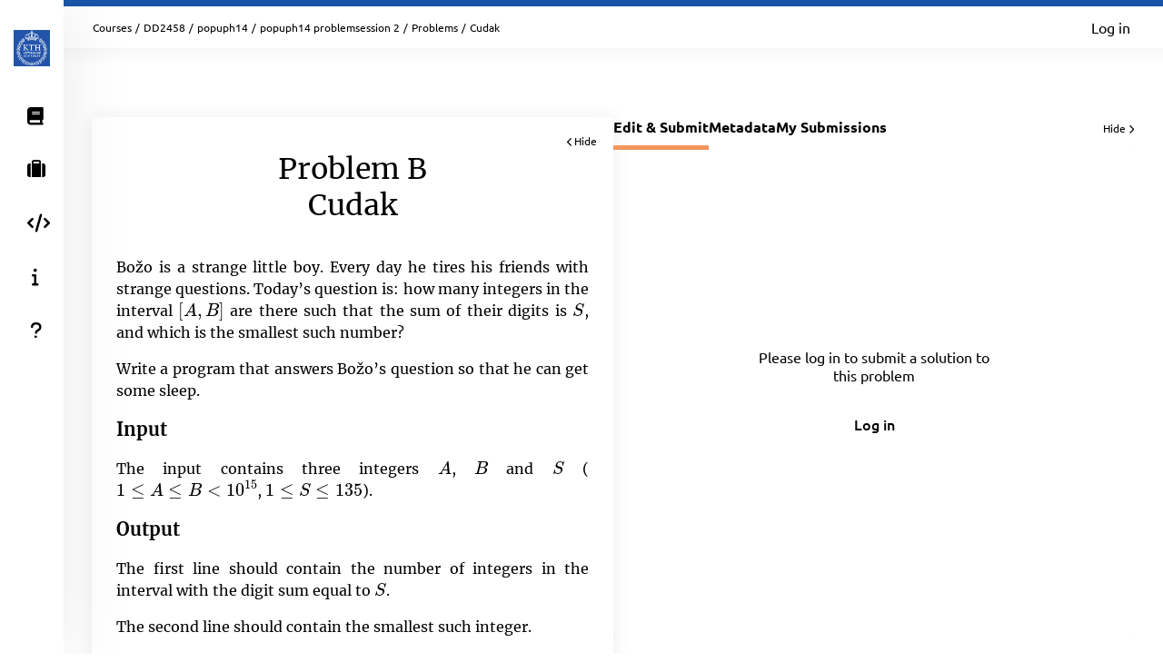

--- FILE ---
content_type: text/html; charset=UTF-8
request_url: https://kth.kattis.com/courses/DD2458/popuph14/assignments/gxoxiibnrpxp/problems/cudak
body_size: 4889
content:
<!DOCTYPE html>
<html class="" lang="en">
<head>
    <!-- Load sentry as early as possible -->
            <script nonce="4aba8d4a7acf461aaecd1e6a3820deb754c5df2c0f0ebc57a5d34bf5a9cf864e" src="https://js.sentry-cdn.com/1ad5e9767ad243d396a93ef40135e743.min.js" crossorigin="anonymous" data-lazy="no"></script>

    <script nonce="4aba8d4a7acf461aaecd1e6a3820deb754c5df2c0f0ebc57a5d34bf5a9cf864e" type="module">
        Sentry.onLoad(function() {
            Sentry.init({
                dsn: "https://1ad5e9767ad243d396a93ef40135e743:0f66eac85d88443baa349f5bc2497f28@sentry.io/271015",
                release: "a7fa8628f476572d6f4ac6e35eebf65dd4cc963e",
                environment: "production",
                whitelistUrls: [
                    /https?:\/\/kth\.kattis\.com/                 ],
                ignoreErrors: [
                    "Non-Error exception captured",                     "Non-Error promise rejection captured",                    'ResizeObserver loop limit exceeded',                    'Can\'t find variable: zaloJSV2'                ],
                denyUrls: ['/static\.cloudflareinsights\.com/'],                 autoSessionTracking: false,
                integrations: [                    new Sentry.BrowserTracing(),
                ],
                tracesSampleRate: 0,
                profilesSampleRate: 1.0,
                replaysSessionSampleRate: 0,                 replaysOnErrorSampleRate: 0,                 tracePropagationTargets: ["localhost", /https?:\/\/kth\.kattis\.com/],             });
                        Sentry.configureScope((scope) => scope.setTransactionName("sessions_problems_view"));         })
    </script>

    <meta charset="UTF-8" >
    <meta http-equiv="X-UA-Compatible" content="IE=edge">
    <meta name="viewport" content="width=device-width, initial-scale=1">
    <title>Cudak &ndash; Kattis, KTH</title>

    <!-- Jquery and Jquery-ui -->
    <link href="/assets/781f6b13f8110305b9759e61c0cf0de1/jquery-ui-dist/jquery-ui.theme.min.css" rel="stylesheet">
    <script nonce="4aba8d4a7acf461aaecd1e6a3820deb754c5df2c0f0ebc57a5d34bf5a9cf864e" src="/assets/781f6b13f8110305b9759e61c0cf0de1/jquery/dist/jquery.min.js"></script>
    <script nonce="4aba8d4a7acf461aaecd1e6a3820deb754c5df2c0f0ebc57a5d34bf5a9cf864e" src="/assets/781f6b13f8110305b9759e61c0cf0de1/jquery-ui-dist/jquery-ui.min.js"></script>

    <!-- Timezone Cookie -->
    <script nonce="0522eaef68c24e197e3ae89dc93842ac2d526a3f0d7e29a5c091bb624fa55837" type="module" src="/js/13b5f8b7bf9574030459e12ae202a390/modules/timezone.js"></script>

    <!-- Fonts/Icons -->
    <link href="/assets/781f6b13f8110305b9759e61c0cf0de1/@fortawesome/fontawesome-free/css/all.min.css" rel="stylesheet">

            <link href="/assets/781f6b13f8110305b9759e61c0cf0de1/@fontsource/merriweather/300.css" rel="stylesheet">
        <link href="/assets/781f6b13f8110305b9759e61c0cf0de1/@fontsource/merriweather/300-italic.css" rel="stylesheet">
            <link href="/assets/781f6b13f8110305b9759e61c0cf0de1/@fontsource/merriweather/400.css" rel="stylesheet">
        <link href="/assets/781f6b13f8110305b9759e61c0cf0de1/@fontsource/merriweather/400-italic.css" rel="stylesheet">
            <link href="/assets/781f6b13f8110305b9759e61c0cf0de1/@fontsource/merriweather/700.css" rel="stylesheet">
        <link href="/assets/781f6b13f8110305b9759e61c0cf0de1/@fontsource/merriweather/700-italic.css" rel="stylesheet">
                <link href="/assets/781f6b13f8110305b9759e61c0cf0de1/@fontsource/ubuntu/300.css" rel="stylesheet">
        <link href="/assets/781f6b13f8110305b9759e61c0cf0de1/@fontsource/ubuntu/300-italic.css" rel="stylesheet">
            <link href="/assets/781f6b13f8110305b9759e61c0cf0de1/@fontsource/ubuntu/400.css" rel="stylesheet">
        <link href="/assets/781f6b13f8110305b9759e61c0cf0de1/@fontsource/ubuntu/400-italic.css" rel="stylesheet">
            <link href="/assets/781f6b13f8110305b9759e61c0cf0de1/@fontsource/ubuntu/500.css" rel="stylesheet">
        <link href="/assets/781f6b13f8110305b9759e61c0cf0de1/@fontsource/ubuntu/500-italic.css" rel="stylesheet">
            <link href="/assets/781f6b13f8110305b9759e61c0cf0de1/@fontsource/ubuntu/700.css" rel="stylesheet">
        <link href="/assets/781f6b13f8110305b9759e61c0cf0de1/@fontsource/ubuntu/700-italic.css" rel="stylesheet">
    
    <!-- DateRangePicker CSS -->
    <link href="/assets/781f6b13f8110305b9759e61c0cf0de1/bootstrap-daterangepicker/daterangepicker.css" rel="stylesheet">

    <!-- Editable and Select2 -->
    <link href="/assets/781f6b13f8110305b9759e61c0cf0de1/select2/dist/css/select2.css" rel="stylesheet">

            <link rel="shortcut icon" href="/favicon?v=3ddddb20af3184d4f0874dbd1e90bf62">
    
    <!-- Own CSS -->
    <link rel="stylesheet" href="/css/7fa0a6b84ecc2d8c3037bd52c2b07420/style.css">
    <style type="text/css">           :root {
                      --branding-border: linear-gradient(rgb(25,84,166), rgb(25,84,166));
              }

         </style>

    <script nonce="4aba8d4a7acf461aaecd1e6a3820deb754c5df2c0f0ebc57a5d34bf5a9cf864e" type="text/javascript">
        window.page_loaded_at = new Date();
        jQuery.noConflict();
    </script>

    
    <meta name="robots" content="noindex">
    <script nonce="4aba8d4a7acf461aaecd1e6a3820deb754c5df2c0f0ebc57a5d34bf5a9cf864e" src="/js/13b5f8b7bf9574030459e12ae202a390/non-es6/mathjax_conf.js" defer></script>
<script nonce="4aba8d4a7acf461aaecd1e6a3820deb754c5df2c0f0ebc57a5d34bf5a9cf864e" src="/assets/781f6b13f8110305b9759e61c0cf0de1/mathjax/es5/tex-mml-chtml.js" defer id="MathJax-script"></script>
    <script nonce="4aba8d4a7acf461aaecd1e6a3820deb754c5df2c0f0ebc57a5d34bf5a9cf864e" defer src="/assets/781f6b13f8110305b9759e61c0cf0de1/ace-builds/src-min-noconflict/ace.js"></script>

</head>

<body class="header-collapsed l-body_grid"  >



































<header class="l-page_header">
    <div class="page_header-arrow_expand_collapse">
        <i class="page_header-arrow_expand_collapse-arrow"></i>
    </div>
    <div class="page_header-wrapper">
        <div class="logo-container">
            <a class="logo-link" href="/" title="KTH">
                <img class="logo" src="/images/site-logo?v=3ab3e8647dce625420818bc1cfba064b" alt="KTH logo" />
            </a>
            <h4 class="logo-container-text">KTH</h4>
            <button class="menu_mobile_link" >
                <i class="fas fa-bars menu_mobile_link_icon"></i>
            </button>
            <script nonce="0522eaef68c24e197e3ae89dc93842ac2d526a3f0d7e29a5c091bb624fa55837" type="module" src="/js/13b5f8b7bf9574030459e12ae202a390/pages/master/nav.js"></script>
        </div>
        <div class="branding_border"></div>
        <div class="page_header-content">
            <nav>
                <ul class="main_menu">
                                                                    <li>
                            <a  href="/courses" class="main_menu-item main_menu-item_link  " title="Courses">
                                                                    <i class="fas fa-book main_menu-item_icon"></i>
                                                                <span class="main_menu-item_name ">Courses</span>
                                                            </a>
                        </li>
                                                                    <li>
                            <a  href="/jobs" class="main_menu-item main_menu-item_link  " title="Jobs">
                                                                    <i class="fas fa-suitcase main_menu-item_icon"></i>
                                                                <span class="main_menu-item_name ">Jobs</span>
                                                            </a>
                        </li>
                                                                    <li>
                            <a  href="/languages" class="main_menu-item main_menu-item_link  " title="Languages">
                                                                    <i class="fas fa-code main_menu-item_icon"></i>
                                                                <span class="main_menu-item_name ">Languages</span>
                                                            </a>
                        </li>
                                                                    <li>
                            <a  href="/info" class="main_menu-item main_menu-item_link  " title="Info">
                                                                    <i class="fas fa-info main_menu-item_icon"></i>
                                                                <span class="main_menu-item_name ">Info</span>
                                                            </a>
                        </li>
                                                                    <li>
                            <a  href="https://support.kattis.com" class="main_menu-item main_menu-item_link  " title="Help">
                                                                    <i class="fas fa-question main_menu-item_icon"></i>
                                                                <span class="main_menu-item_name ">Help</span>
                                                            </a>
                        </li>
                                    </ul>
            </nav>
                            <div class="header_item_margin search-lower">
                    <label for="search_input" class="search-label search-label-right">Search</label>
                    <form id="search_form" method="GET" action="/search" class="search">
                                                    <img src="/images/site/header/logo-empty.png?0bb770=" alt="Kattis Cat" class="search-mascot" />
                                                <input id="search_input" type="search" name="q" class="search-input" placeholder="Search Kattis" />
                        <i id="search_submit" class="fas fa-search search-icon"></i>
                    </form>
                </div>
                    </div>
    </div>
</header>

<div class="l-main_area">
    

    
    <main class="flex flex-col grow content_padding">
        

































<div class="top_bar ">
    <script nonce="0522eaef68c24e197e3ae89dc93842ac2d526a3f0d7e29a5c091bb624fa55837" type="module" src="/js/13b5f8b7bf9574030459e12ae202a390/pages/master/top_bar.js"></script>
    <div class="branding_border"></div>
            <div class="top_bar-content-wrapper">
            <div class="top_bar-section top_bar-section-large">
                <div class="breadcrumb top_bar-item">
                                                                        <a href="/courses" class="breadcrumb-link">Courses</a><span class="breadcrumb-divider">/</span>
                                                    <a href="/courses/DD2458" class="breadcrumb-link">DD2458</a><span class="breadcrumb-divider">/</span>
                                                    <a href="/courses/DD2458/popuph14" class="breadcrumb-link">popuph14</a><span class="breadcrumb-divider">/</span>
                                                    <a href="/courses/DD2458/popuph14/assignments/gxoxiibnrpxp" class="breadcrumb-link">popuph14 problemsession 2</a><span class="breadcrumb-divider">/</span>
                                                    <a href="/courses/DD2458/popuph14/assignments/gxoxiibnrpxp/problems" class="breadcrumb-link">Problems</a><span class="breadcrumb-divider">/</span>
                                                                                    <span class="breadcrumb-current">
                                                    Cudak
                                            </span>
                </div>

                            </div>

            <div class="top_bar-section collapsible-menu-group-right top_bar-section-small items-center">
                
                

                                    <a href="/login" class="button button-primary button-small">Log in</a>
                            </div>
        </div>
    
    

    </div>

        

<script nonce="4aba8d4a7acf461aaecd1e6a3820deb754c5df2c0f0ebc57a5d34bf5a9cf864e" defer src="/assets/781f6b13f8110305b9759e61c0cf0de1/ace-builds/src-min-noconflict/ace.js"></script>
<script nonce="0522eaef68c24e197e3ae89dc93842ac2d526a3f0d7e29a5c091bb624fa55837" type="module" src="/js/13b5f8b7bf9574030459e12ae202a390/modules/highlight.js"></script>
<script nonce="0522eaef68c24e197e3ae89dc93842ac2d526a3f0d7e29a5c091bb624fa55837" type="module" src="/js/13b5f8b7bf9574030459e12ae202a390/modules/mobile_tabs.js"></script>
<script nonce="0522eaef68c24e197e3ae89dc93842ac2d526a3f0d7e29a5c091bb624fa55837" type="module" src="/js/13b5f8b7bf9574030459e12ae202a390/modules/load_select.js"></script>
<script nonce="0522eaef68c24e197e3ae89dc93842ac2d526a3f0d7e29a5c091bb624fa55837" type="module" src="/js/13b5f8b7bf9574030459e12ae202a390/pages/problems/view.js"></script>
<script nonce="4aba8d4a7acf461aaecd1e6a3820deb754c5df2c0f0ebc57a5d34bf5a9cf864e" type="application/json" id="javascript-translations">
    { "copy_msg": "Copied to clipboard!" }
</script>

<div class="l-book">
    <div class="book-container">
        <div id="bookmark" class="book-bookmark is-hidden">
            <div class="book-bookmark-text" data-cy="instruction-bookmark">
                View problem statement: <span class="book-bookmark-text-subtext">Cudak</span><i class="fas fa-chevron-left book-bookmark-text-icon"></i>
            </div>
        </div>
        <div id="instructions-container" class="book-page-container grow book-page-fixed_width h-max-content">
            <article class="book-page">
                <div class="book-page-fixed_width">
                    <div id="instructions-close" class="book-close"><i class="fas fa-chevron-left book-close-icon"></i>Hide</div>
                                        <h1 class="book-page-heading">Problem B<br/>Cudak</h1>
                                                                                    
  <div class="problembody">
    <p>Božo is a strange little boy. Every day he tires his friends
    with strange questions. Today’s question is: how many integers
    in the interval <span class="tex2jax_process">$[A, B]$</span>
    are there such that the sum of their digits is <span class=
    "tex2jax_process">$S$</span>, and which is the smallest such
    number?</p>

    <p>Write a program that answers Božo’s question so that he can
    get some sleep.</p>

    <h2>Input</h2>

    <p>The input contains three integers <span class=
    "tex2jax_process">$A$</span>, <span class=
    "tex2jax_process">$B$</span> and <span class=
    "tex2jax_process">$S$</span> (<span class="tex2jax_process">$1
    \le A \le B &lt; 10^{15}$</span>, <span class=
    "tex2jax_process">$1 \le S \le 135$</span>).</p>

    <h2>Output</h2>

    <p>The first line should contain the number of integers in the
    interval with the digit sum equal to <span class=
    "tex2jax_process">$S$</span>.</p>

    <p>The second line should contain the smallest such
    integer.</p>

    <p>The input data will guarantee that the first number is at
    least <span class="tex2jax_process">$1$</span>.</p>

    <table class="sample" summary="sample data">
      <tr>
        <th>Sample Input 1</th>

        <th>Sample Output 1</th>
      </tr>

      <tr>
        <td>
          <pre>
1 9 5
</pre>
        </td>

        <td>
          <pre>
1
5
</pre>
        </td>
      </tr>
    </table>

    <table class="sample" summary="sample data">
      <tr>
        <th>Sample Input 2</th>

        <th>Sample Output 2</th>
      </tr>

      <tr>
        <td>
          <pre>
1 100 10
</pre>
        </td>

        <td>
          <pre>
9
19
</pre>
        </td>
      </tr>
    </table>

    <table class="sample" summary="sample data">
      <tr>
        <th>Sample Input 3</th>

        <th>Sample Output 3</th>
      </tr>

      <tr>
        <td>
          <pre>
11111 99999 24
</pre>
        </td>

        <td>
          <pre>
5445
11499
</pre>
        </td>
      </tr>
    </table>
  </div>

                                                        </div>
            </article>
        </div>

        <div id="editor-container" class="book-page-container grow static-fixed-parent" data-problem-name="cudak"
                                                                                        data-submit-url="/courses/DD2458/popuph14/assignments/gxoxiibnrpxp/problems/cudak/submit"
                                                                                        data-sourcelim="131072"
                                                                                        data-may-submit="false"
                                                                                                                                                                                data-csrf-token="9655691592934971621935860908500391981594"
                                                                                                                                                                                data-current-tab="edit-and-submit-tab"
                                                                                        data-default-tab="edit-and-submit-tab">
            <div class="tab static-fixed-content l-strip_list-flex">
                    <div class="strip-item-plain problem-view-tab-nav-container"><nav class="tab-nav problem-view-tab-nav" data-mobile-select-classes="is-hidden@md tab-select-js" data-active-page="edit-and-submit-tab"><a id="edit-and-submit-tab-link" class="tab-nav-item tab-nav-js active" title="Edit &amp; Submit" data-tab-id-to-open="edit-and-submit-tab">Edit &amp; Submit</a><a id="metadata-tab-link" class="tab-nav-item tab-nav-js " title="Metadata" data-tab-id-to-open="metadata-tab">Metadata</a><a id="submissions-tab-link" class="tab-nav-item tab-nav-js " title="My Submissions" data-tab-id-to-open="submissions-tab">My Submissions</a></nav><div class="tabs-close book-close-tabs">Hide <i class="fas fa-chevron-right book-close-icon"></i></div></div>
                    <div id="edit-and-submit-tab" class="overflow-y-auto grow " data-tabs-container="#editor-container">
                                                    <div id="editor-container-intro" class="editor-container-content">
                                <div class="editor-container-intro-half">
                                    <div class="editor-container-intro-half-content">
                                        <div class="editor-container-intro-content">
                                            <p class="editor-container-intro-text">
                                                                                                    Please log in to submit a solution to this problem                                                                                            </p>
                                                                                            <a href="/login" class="button button-primary button-medium editor-container-intro-button">Log in</a>
                                                                                    </div>
                                    </div>
                                </div>
                                <div class="editor-drag_highlight is-hidden">
                                </div>
                            </div>
                                            </div>
                    <div id="metadata-tab" class="is-hidden scrollable-container" data-tabs-container="#editor-container" data-bookmark-label="Metadata">
                                                                        <div class="overflow-y-auto metadata-grid-container">
                            <div class="metadata-grid">
                                <div class="card my-0 gap-3 metadata-cpu-card"><i class="fas fa-tachometer-alt text-3xl self-center" style="color: #ced5e4;"></i><div class="flex flex-col gap-2 self-center"><span class="info_label">CPU Time limit</span><span class="text-lg font-bold text-blue-200">1 second</span></div></div> <div class="card my-0 gap-3 metadata-memmory-card"><i class="fas fa-memory text-3xl self-center" style="color: #ced5e4;"></i><div class="flex flex-col gap-2 self-center"><span class="info_label">Memory limit</span><span class="text-lg font-bold text-blue-200">1024 MB</span></div></div> <div class="card my-0 gap-3 metadata-difficulty-card"><span class="self-center whitespace-nowrap difficulty_number difficulty_number-problem_view difficulty_not available">?</span><div class="flex flex-col gap-2 self-center"><span class="info_label">Difficulty</span><span class="text-lg font-bold text-blue-200">Not Available</span></div></div>
                                <div class="card my-0 metadata-links-card"><div class="flex flex-col gap-3"><span class="info_label">Links</span><a href="/courses/DD2458/popuph14/assignments/gxoxiibnrpxp/problems/cudak/statistics" class="flex gap-3"><i class="fas fa-chart-column text-blue-100 self-center"></i>Statistics</a></div></div>     <div class="card my-0 metadata-downloads-card"><div class="flex flex-col gap-3"><span class="info_label">Downloads</span><a href="/problems/cudak/file/statement/samples.zip" class="flex gap-3" download="cudak.zip"}><i class="fas fa-file-arrow-down text-blue-100 self-center"></i>Sample data files</a></div></div>    <div class="card my-0 metadata-license-card"><div class="flex flex-col gap-3"><span class="info_label">Source &amp; License</span><span class="flex gap-3">Croatian Open Competition in Informatics 2007/2008, contest #3</span><span class="flex gap-3">For educational use only</span></div></div>
                            </div>
                        </div>
                    </div>
                                            <div id="submissions-tab" class="book-page static-fixed-content-no-expand is-hidden" data-tabs-container="#editor-container" data-bookmark-label="Submissions">
                            <p align="center">
                                You haven&#039;t made any submissions on this problem yet.                            </P>
                        </div>
                                                            
            </div>
        </div>
        <div id="bookmark-editor" class="book-bookmark is-hidden">
            <div class="book-bookmark-text" data-cy="editor-bookmark">
                Editor: <span id="editor-bookmark-label" class="book-bookmark-text-subtext" data-intro-text="Intro"></span><i class="fas fa-chevron-right book-bookmark-text-icon"></i>
            </div>
        </div>
    </div>
</div>


    </main>

    



    <footer class="l-footer ">
        <span class="text-center text-sm divider-separated-list">
            <a href="/info/contact">Contact</a>
            <a href="https://status.kattis.com">System Status</a>
            <a rel="terms-of-service" href="/contracts/current/tos">Terms of Service</a>
            <a rel=""privacy-policy" href="/contracts/current/privacy_policy">Privacy Policy</a>
        </span>
    </footer>

</div>



    <script nonce="0522eaef68c24e197e3ae89dc93842ac2d526a3f0d7e29a5c091bb624fa55837" type="module" src="/js/13b5f8b7bf9574030459e12ae202a390/pages/contest/header.js"></script>
<script nonce="4aba8d4a7acf461aaecd1e6a3820deb754c5df2c0f0ebc57a5d34bf5a9cf864e" src="/assets/781f6b13f8110305b9759e61c0cf0de1/moment/min/moment.min.js"></script>
<script nonce="4aba8d4a7acf461aaecd1e6a3820deb754c5df2c0f0ebc57a5d34bf5a9cf864e" src="/assets/781f6b13f8110305b9759e61c0cf0de1/bootstrap-daterangepicker/daterangepicker.js"></script>
<script nonce="4aba8d4a7acf461aaecd1e6a3820deb754c5df2c0f0ebc57a5d34bf5a9cf864e" src="/assets/781f6b13f8110305b9759e61c0cf0de1/select2/dist/js/select2.full.min.js"></script>



        <script defer nonce="4aba8d4a7acf461aaecd1e6a3820deb754c5df2c0f0ebc57a5d34bf5a9cf864e" src="https://status.kattis.com/embed/script.js"></script>
<script defer src="https://static.cloudflareinsights.com/beacon.min.js/vcd15cbe7772f49c399c6a5babf22c1241717689176015" integrity="sha512-ZpsOmlRQV6y907TI0dKBHq9Md29nnaEIPlkf84rnaERnq6zvWvPUqr2ft8M1aS28oN72PdrCzSjY4U6VaAw1EQ==" nonce="4aba8d4a7acf461aaecd1e6a3820deb754c5df2c0f0ebc57a5d34bf5a9cf864e" data-cf-beacon='{"version":"2024.11.0","token":"6651308a007d4d459b12876077322bfb","server_timing":{"name":{"cfCacheStatus":true,"cfEdge":true,"cfExtPri":true,"cfL4":true,"cfOrigin":true,"cfSpeedBrain":true},"location_startswith":null}}' crossorigin="anonymous"></script>
</body>
</html>


--- FILE ---
content_type: text/css
request_url: https://kth.kattis.com/assets/781f6b13f8110305b9759e61c0cf0de1/@fontsource/ubuntu/700-italic.css
body_size: 14
content:
/* ubuntu-cyrillic-ext-700-italic*/
@font-face {
  font-family: 'Ubuntu';
  font-style: italic;
  font-display: swap;
  font-weight: 700;
  src: url('./files/ubuntu-cyrillic-ext-700-italic.woff2') format('woff2'), url('./files/ubuntu-all-700-italic.woff') format('woff');
  unicode-range: U+0460-052F,U+1C80-1C88,U+20B4,U+2DE0-2DFF,U+A640-A69F,U+FE2E-FE2F;
}
/* ubuntu-cyrillic-700-italic*/
@font-face {
  font-family: 'Ubuntu';
  font-style: italic;
  font-display: swap;
  font-weight: 700;
  src: url('./files/ubuntu-cyrillic-700-italic.woff2') format('woff2'), url('./files/ubuntu-all-700-italic.woff') format('woff');
  unicode-range: U+0301,U+0400-045F,U+0490-0491,U+04B0-04B1,U+2116;
}
/* ubuntu-greek-ext-700-italic*/
@font-face {
  font-family: 'Ubuntu';
  font-style: italic;
  font-display: swap;
  font-weight: 700;
  src: url('./files/ubuntu-greek-ext-700-italic.woff2') format('woff2'), url('./files/ubuntu-all-700-italic.woff') format('woff');
  unicode-range: U+1F00-1FFF;
}
/* ubuntu-greek-700-italic*/
@font-face {
  font-family: 'Ubuntu';
  font-style: italic;
  font-display: swap;
  font-weight: 700;
  src: url('./files/ubuntu-greek-700-italic.woff2') format('woff2'), url('./files/ubuntu-all-700-italic.woff') format('woff');
  unicode-range: U+0370-03FF;
}
/* ubuntu-latin-ext-700-italic*/
@font-face {
  font-family: 'Ubuntu';
  font-style: italic;
  font-display: swap;
  font-weight: 700;
  src: url('./files/ubuntu-latin-ext-700-italic.woff2') format('woff2'), url('./files/ubuntu-all-700-italic.woff') format('woff');
  unicode-range: U+0100-024F,U+0259,U+1E00-1EFF,U+2020,U+20A0-20AB,U+20AD-20CF,U+2113,U+2C60-2C7F,U+A720-A7FF;
}
/* ubuntu-latin-700-italic*/
@font-face {
  font-family: 'Ubuntu';
  font-style: italic;
  font-display: swap;
  font-weight: 700;
  src: url('./files/ubuntu-latin-700-italic.woff2') format('woff2'), url('./files/ubuntu-all-700-italic.woff') format('woff');
  unicode-range: U+0000-00FF,U+0131,U+0152-0153,U+02BB-02BC,U+02C6,U+02DA,U+02DC,U+2000-206F,U+2074,U+20AC,U+2122,U+2191,U+2193,U+2212,U+2215,U+FEFF,U+FFFD;
}


--- FILE ---
content_type: text/css
request_url: https://kth.kattis.com/css/7fa0a6b84ecc2d8c3037bd52c2b07420/general/util.css
body_size: 1583
content:
.heading-h1 {
    font-size: var(--font-xxxlarge);
}

.heading-h2 {
    font-size: var(--font-xlarge);
}

.mt-0 {
    margin-top: 0 !important;
}

.mt-1 {
    margin-top: 5px;
}

.mt-2 {
    margin-top: 10px;
}

.-mt-2 {
    margin-top: -10px;
}

.-mt-4 {
    margin-top: -20px;
}

.mt-3 {
    margin-top: 15px;
}

.mt-4 {
    margin-top: 20px;
}

.mt-5 {
    margin-top: 25px;
}

.mt-10 {
    margin-top: 50px;
}


.mb-0 {
    margin-bottom: 0px !important;
}

.mb-1 {
    margin-bottom: 5px;
}

.mb-2 {
    margin-bottom: 10px;
}

.-mb-2 {
    margin-bottom: -10px;
}

.mb-3 {
    margin-bottom: 15px;
}

.mb-4 {
    margin-bottom: 20px;
}

.mb-5 {
    margin-bottom: 25px;
}

.mb-8 {
    margin-bottom: 40px;
}

.mb-10 {
    margin-bottom: 50px;
}

.my-0 {
    margin-top: 0px !important;
    margin-bottom: 0px !important;
}

.my-1 {
    margin-top: 5px;
    margin-bottom: 5px;
}

.-my-1 {
    margin-top: -5px;
    margin-bottom: -5px;
}

.my-2 {
    margin-top: 10px;
    margin-bottom: 10px;
}

.my-3 {
    margin-top: 15px;
    margin-bottom: 15px;
}

.my-4 {
    margin-top: 20px;
    margin-bottom: 20px;
}

.my-auto {
    margin-top: auto !important;
    margin-bottom: auto !important;
}

.mx-auto {
    margin-left: auto !important;
    margin-right: auto !important;
}

.mx-2 {
    margin-left: 10px;
    margin-right: 10px;
}

.mx-5 {
    margin-left: 25px;
    margin-right: 25px;
}


.mr-0 {
    margin-right: 0px!important;
}

.mr-1 {
    margin-right: 5px;
}

.mr-2 {
    margin-right: 10px;
}

.mr-4 {
    margin-right: 20px;
}

.ml-auto {
    margin-left: auto;
}

.ml-1 {
    margin-left: 5px;
}

.ml-2 {
    margin-left: 10px;
}

.ml-4 {
    margin-left: 20px;
}


.pt-0 {
    padding-top: 0px!important;
}
.pt-1 {
    padding-top: 5px;
}
.pt-2 {
    padding-top: 10px;
}

.pl-0 {
    padding-left: 0;
}
.pl-4 {
    padding-left: 20px;
}

.px-2 {
    padding-left: 10px;
    padding-right: 10px;
}
.px-4 {
    padding-left: 20px;
    padding-right: 20px;
}

.p-1 {
    padding: 5px !important;
}

.p-5 {
    padding: 30px;
}

.pr-1 {
    padding-right: 5px;
}

.pr-2 {
    padding-right: 10px;
}

.pb-4 {
    padding-bottom: 20px;
}

.py-1 {
    padding-top: 5px!important;
    padding-bottom: 5px!important;
}

.py-2 {
    padding-top: 10px!important;
    padding-bottom: 10px!important;
}

.w-3 {
    width: 120px;
}

.w-160 {
    width: 160px;
}

.w-280 {
    width: 280px;
}

.w-300 {
    width: 300px;
}

.w-350 {
    width: 350px;
}

.w-auto {
    width: auto!important;
}

.w-full {
    width: 100%;
}

.w-90 {
    width: 90%;
}

.w-half {
    width: 50%;
}

.max-w-250 {
    max-width: 250px;
}

.h-auto {
    height: auto;
}

.h-full {
    height: 100%;
}

.h-max-content {
    height: max-content;
}

.min-h-auto {
    min-height: auto !important;
}

.max-h-full {
    max-height: 100%;
}

.rounded-sm {
    border-radius: 3px !important;
}

.rounded-md {
    border-radius: 5px !important;
}

.rounded-full {
    border-radius: 9999px !important;
}

.border-white {
    border-color: white;
}

.block {
    display: block;
}

.inline-block {
    display: inline-block;
}

.flex {
    display: flex !important;
}

.inline-flex {
    display: inline-flex;
}

.flex-col {
    flex-direction: column;
}

.flex-wrap {
    flex-wrap: wrap;
}

.grow {
    flex-grow: 1;
}

.basis-full {
    flex-basis: 100%;
}

.basis-1\/5 {
    flex-basis: 20%;
}

.justify-center {
    justify-content: center;
}

.justify-between {
    justify-content: space-between;
}

.justify-left {
    justify-content: left !important;
}

.justify-right {
    justify-content: right;
}

.items-center {
    align-items: center;
}

.items-start,
.align-start { /*TODO: remove align-start and convert to items-start */
    align-items: flex-start;
}

.items-end {
    align-items: end;
}

.self-start {
    align-self: flex-start;
}

.self-center {
    align-self: center;
}

.gap-1 {
    gap: 2px;
}

.gap-2 {
    gap: 4px;
}

.gap-6px {
    gap: 6px;
}

.gap-3 {
    gap: 8px;
}

.gap-4 {
    gap: 16px;
}

.gap-25 {
    gap: 25px;
}

.gap-50 {
    gap: 50px !important;
}

.align-super{
    vertical-align: super;
}

.align-middle {
    vertical-align: middle;
}

.align-bottom {
    vertical-align: bottom;
}

.font-italic {
    font-style: italic;
}

.font-bold {
    font-weight: bold;
}

.font-normal {
    font-weight: normal!important;
}

.text-center {
    text-align: center;
}

.text-left {
    text-align: left;
}

.text-right {
    text-align: right;
}

.hint {
    color: var(--em-text-color);
}

/* Normal (text-dark) or inverted (text-bright) text color */
.text-dark {
    color: var(--text-color);
}
.text-bright {
    color: var(--bright-text-color);
}


/* Medal colors */
.text-gold {
    color: var(--color-gold);
}
.text-silver {
    color: var(--color-silver);
}
.text-bronze {
    color: var(--color-bronze);
}


/* Basic Colors */
.text-red {
    color: var(--color-red);
}
.text-orange {
    color: var(--color-orange);
}
.text-yellow {
    color: var(--color-yellow);
}
.text-green {
    color: var(--color-green);
}
.text-blue-100 {
    color: var(--color-light-blue);
}
.text-blue-200 {
    color: var(--link-color);
}
.text-purple {
    color: var(--color-purple);
}


/* Functional Colors */
.text-success {
    color: var(--success-text-color);
}
.text-partial-success {
    color: var(--color-partial-success);
}
.text-warning {
    color: var(--color-warning);
}
.text-error {
    color: var(--color-error);
}
.text-neutral {
    color: var(--color-neutral);
}
.text-pending {
    color: var(--color-pending);
}

.text-easy {
    /* Not technically correct, but feels overkill to make a new color here... (?) */
    color: var(--success-text-color);
}
.text-medium {
    color: var(--color-medium);
}
.text-hard {
    color: var(--color-hard);
}


.text-3xs {
    font-size: var(--font-xxxsmall)
}

.text-2xs {
    font-size: var(--font-xxsmall)
}

.text-xs {
    font-size: var(--font-xsmall)
}

.text-sm {
    font-size: var(--font-small);
}

.text-lg {
    font-size: var(--font-large);
}

.text-xl {
    font-size: var(--font-xlarge);
}

.text-2xl {
    font-size: var(--font-xxlarge);
}

.text-3xl {
    font-size: var(--font-xxxlarge);
}

.monospace {
    font-family: monospace;
    font-variant-ligatures: none;
}

.line-through {
    text-decoration: line-through;
}

.leading-5	{
    line-height: 1.25rem; /* 20px */
}

.leading-6	{
    line-height: 1.5rem; /* 24px */
}

:hover.hover\:no-underline {
    text-decoration: none;
}

.whitespace-nowrap {
    white-space: nowrap;
}

.whitespace-normal-wrap {
    white-space: normal;
}

.whitespace-preserve-breaks {
    white-space: pre-line;
}

.relative {
    position: relative;
}

.absolute {
    position: absolute;
}

.right-2 {
    right: 10px;
}

.bottom-2 {
    bottom: 10px;
}

.list-none {
    list-style-type: none;
}

.cursor-pointer {
    cursor: pointer;
}

.bg-purple {
    background-color: var(--color-purple);
}

.bg-orange {
    background-color: var(--color-orange);
}

.bg-success {
    background-color: var(--color-success);
}

.bg-warning {
    background-color: var(--color-warning);
}

.bg-error {
    background-color: var(--color-error);
}

.overflow-y-auto {
    overflow-y: auto;
}

.overflow-y-hidden {
    overflow-y: hidden;
}

.is-hidden {
    display: none !important;
}

.visibility-hidden {
    visibility: hidden !important;
}

.pointer-events-none {
    pointer-events: none;
}

@media (min-width: 770px) {
    .basis-1\/3\@md {
        flex-basis: 33%;
    }

    .basis-2\/3\@md {
        flex-basis: 66%;
    }

    .flex-row\@md {
        flex-direction: row;
    }

    .mt-0\@md {
        margin-top: 0;
    }

    .mb-0\@md {
        margin-bottom: 0;
    }

    .mr-3\@md {
        margin-right: 15px;
    }

    .is-hidden\@md {
        display: none !important;
    }

    .inline-block\@md {
        display: inline-block !important;
    }

    .w-auto\@md {
        width: auto;
    }

    .max-w-120\@md {
        max-width: 120px!important;
    }

    .max-w-180\@md {
        max-width: 180px!important;
    }

    .max-w-250\@md {
        max-width: 250px!important;
    }

    .max-w-300\@md {
        max-width: 300px;
    }

    .max-w-400\@md {
        max-width: 400px;
    }

    .max-w-600\@md {
        max-width: 600px;
    }
}


--- FILE ---
content_type: text/css
request_url: https://kth.kattis.com/css/7fa0a6b84ecc2d8c3037bd52c2b07420/pages/clar.css
body_size: -40
content:
.clar_head {
    display: flex;
    justify-content: space-between;
    align-items: center;
    width: 100%;
    min-height: 45px;
}

.clar_reply {
    margin-top: 10px;
    padding-left: 35px;
    width: 100%;
}

.clar_reply-new {
    color: #5eb358;
    font-weight: 500;
}

.clar_reply .short_info {
    background-color: var(--clar-answer-background);
    border-left: 7px solid #8db78a;
}

.clar_question-form,
.clar_answer-form {
    width: 650px;
    max-width: 100%
}

@media screen and (max-width: 720px) {
    .clar_head {
        flex-wrap: wrap;
    }

    .clar_head h3 {
        margin-bottom: 15px;
    }
}


--- FILE ---
content_type: application/javascript
request_url: https://kth.kattis.com/assets/781f6b13f8110305b9759e61c0cf0de1/ace-builds/src-min-noconflict/ext-static_highlight.js
body_size: 1329
content:
ace.define("ace/ext/static-css",["require","exports","module"],function(e,t,n){n.exports=".ace_static_highlight {\n    font-family: 'Monaco', 'Menlo', 'Ubuntu Mono', 'Consolas', 'Source Code Pro', 'source-code-pro', 'Droid Sans Mono', monospace;\n    font-size: 12px;\n    white-space: pre-wrap\n}\n\n.ace_static_highlight .ace_gutter {\n    width: 2em;\n    text-align: right;\n    padding: 0 3px 0 0;\n    margin-right: 3px;\n    contain: none;\n}\n\n.ace_static_highlight.ace_show_gutter .ace_line {\n    padding-left: 2.6em;\n}\n\n.ace_static_highlight .ace_line { position: relative; }\n\n.ace_static_highlight .ace_gutter-cell {\n    -moz-user-select: -moz-none;\n    -khtml-user-select: none;\n    -webkit-user-select: none;\n    user-select: none;\n    top: 0;\n    bottom: 0;\n    left: 0;\n    position: absolute;\n}\n\n\n.ace_static_highlight .ace_gutter-cell:before {\n    content: counter(ace_line, decimal);\n    counter-increment: ace_line;\n}\n.ace_static_highlight {\n    counter-reset: ace_line;\n}\n"}),ace.define("ace/ext/static_highlight",["require","exports","module","ace/edit_session","ace/layer/text","ace/ext/static-css","ace/config","ace/lib/dom","ace/lib/lang"],function(e,t,n){"use strict";var r=e("../edit_session").EditSession,i=e("../layer/text").Text,s=e("./static-css"),o=e("../config"),u=e("../lib/dom"),a=e("../lib/lang").escapeHTML,f=function(){function e(e){this.className,this.type=e,this.style={},this.textContent=""}return e.prototype.cloneNode=function(){return this},e.prototype.appendChild=function(e){this.textContent+=e.toString()},e.prototype.toString=function(){var e=[];if(this.type!="fragment"){e.push("<",this.type),this.className&&e.push(" class='",this.className,"'");var t=[];for(var n in this.style)t.push(n,":",this.style[n]);t.length&&e.push(" style='",t.join(""),"'"),e.push(">")}return this.textContent&&e.push(this.textContent),this.type!="fragment"&&e.push("</",this.type,">"),e.join("")},e}(),l={createTextNode:function(e,t){return a(e)},createElement:function(e){return new f(e)},createFragment:function(){return new f("fragment")}},c=function(){this.config={},this.dom=l};c.prototype=i.prototype;var h=function(e,t,n){var r=e.className.match(/lang-(\w+)/),i=t.mode||r&&"ace/mode/"+r[1];if(!i)return!1;var s=t.theme||"ace/theme/textmate",o="",a=[];if(e.firstElementChild){var f=0;for(var l=0;l<e.childNodes.length;l++){var c=e.childNodes[l];c.nodeType==3?(f+=c.data.length,o+=c.data):a.push(f,c)}}else o=e.textContent,t.trim&&(o=o.trim());h.render(o,i,s,t.firstLineNumber,!t.showGutter,function(t){u.importCssString(t.css,"ace_highlight",!0),e.innerHTML=t.html;var r=e.firstChild.firstChild;for(var i=0;i<a.length;i+=2){var s=t.session.doc.indexToPosition(a[i]),o=a[i+1],f=r.children[s.row];f&&f.appendChild(o)}n&&n()})};h.render=function(e,t,n,i,s,u){function c(){var r=h.renderSync(e,t,n,i,s);return u?u(r):r}var a=1,f=r.prototype.$modes;typeof n=="string"&&(a++,o.loadModule(["theme",n],function(e){n=e,--a||c()}));var l;return t&&typeof t=="object"&&!t.getTokenizer&&(l=t,t=l.path),typeof t=="string"&&(a++,o.loadModule(["mode",t],function(e){if(!f[t]||l)f[t]=new e.Mode(l);t=f[t],--a||c()})),--a||c()},h.renderSync=function(e,t,n,i,o){i=parseInt(i||1,10);var u=new r("");u.setUseWorker(!1),u.setMode(t);var a=new c;a.setSession(u),Object.keys(a.$tabStrings).forEach(function(e){if(typeof a.$tabStrings[e]=="string"){var t=l.createFragment();t.textContent=a.$tabStrings[e],a.$tabStrings[e]=t}}),u.setValue(e);var f=u.getLength(),h=l.createElement("div");h.className=n.cssClass;var p=l.createElement("div");p.className="ace_static_highlight"+(o?"":" ace_show_gutter"),p.style["counter-reset"]="ace_line "+(i-1);for(var d=0;d<f;d++){var v=l.createElement("div");v.className="ace_line";if(!o){var m=l.createElement("span");m.className="ace_gutter ace_gutter-cell",m.textContent="",v.appendChild(m)}a.$renderLine(v,d,!1),v.textContent+="\n",p.appendChild(v)}return h.appendChild(p),{css:s+n.cssText,html:h.toString(),session:u}},n.exports=h,n.exports.highlight=h});                (function() {
                    ace.require(["ace/ext/static_highlight"], function(m) {
                        if (typeof module == "object" && typeof exports == "object" && module) {
                            module.exports = m;
                        }
                    });
                })();
            

--- FILE ---
content_type: application/javascript
request_url: https://kth.kattis.com/js/13b5f8b7bf9574030459e12ae202a390/modules/attach-copy-buttons.js
body_size: 258
content:
// https://stackoverflow.com/questions/400212/how-do-i-copy-to-the-clipboard-in-javascript
function fallbackCopyToClipboard(text) {
    const textArea = document.createElement('textarea');
    textArea.value = text;

    // Avoid scrolling to bottom
    textArea.style.top = '0';
    textArea.style.left = '0';
    textArea.style.position = 'fixed';

    document.body.appendChild(textArea);
    textArea.focus();
    textArea.select();

    document.execCommand('copy');

    document.body.removeChild(textArea);
}

function copyToClipboard(text) {
    if (!navigator.clipboard) {
        fallbackCopyToClipboard(text);
        return;
    }
    navigator.clipboard.writeText(text);
}

function attatchCopyButton(element, text, copyToClipboardText) {
    const copyToClipboardBtn = document.createElement('span');
    copyToClipboardBtn.classList.add('copy-to-clipboard', 'far', 'fa-clone');

    jQuery(copyToClipboardBtn)
        .attr('title', copyToClipboardText)
        .appendTo(element)
        .tooltip({
            disabled: true,
            position: {
                at: 'center bottom',
                my: 'center top+15',
                of: jQuery(copyToClipboardBtn),
                using(position, feedback) {
                    jQuery(this).css(position);
                    jQuery('<div>')
                        .addClass('arrow')
                        .addClass(feedback.horizontal)
                        .addClass(feedback.vertical)
                        .appendTo(this);
                },
            },
        })
        .click(() => {
            copyToClipboard(text);
            jQuery(copyToClipboardBtn).tooltip('enable').tooltip('open');
        })
        .mouseout(() => {
            jQuery(copyToClipboardBtn).tooltip('disable').tooltip('close');
        });
}

export default function initializeCopyButtons(copyToClipboardText) {
    jQuery('.sample pre').each((_index, pre) => attatchCopyButton(pre.parentElement, pre.textContent, copyToClipboardText));
    document.querySelectorAll('.problem_input').forEach((element) => attatchCopyButton(element, element.textContent, copyToClipboardText));
}
